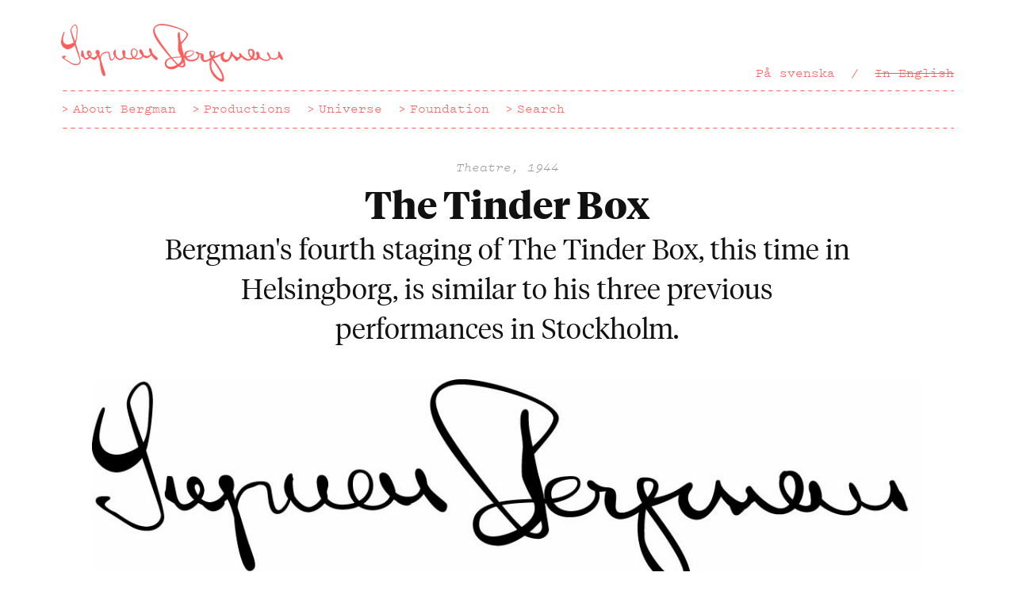

--- FILE ---
content_type: text/html; charset=UTF-8
request_url: https://www.ingmarbergman.se/en/production/tinder-box-0
body_size: 8106
content:
<!DOCTYPE html>
<html lang="en" dir="ltr" xmlns:article="http://ogp.me/ns/article#" xmlns:book="http://ogp.me/ns/book#" xmlns:product="http://ogp.me/ns/product#" xmlns:profile="http://ogp.me/ns/profile#" xmlns:video="http://ogp.me/ns/video#" prefix="content: http://purl.org/rss/1.0/modules/content/  dc: http://purl.org/dc/terms/  foaf: http://xmlns.com/foaf/0.1/  og: http://ogp.me/ns#  rdfs: http://www.w3.org/2000/01/rdf-schema#  schema: http://schema.org/  sioc: http://rdfs.org/sioc/ns#  sioct: http://rdfs.org/sioc/types#  skos: http://www.w3.org/2004/02/skos/core#  xsd: http://www.w3.org/2001/XMLSchema# ">
  <head>
    <meta charset="utf-8" />
<meta name="title" content="Theatre, Theatre - Productions - Ingmar Bergman" />
<meta name="twitter:card" content="summary_large_image" />
<meta name="twitter:title" content="The Tinder Box" />
<meta name="twitter:site" content="@ib_foundation" />
<meta property="og:type" content="website" />
<meta name="description" content="Bergman&#039;s fourth staging of The Tinder Box, this time in Helsingborg, is similar to his three previous performances in Stockholm." />
<meta property="og:url" content="https://www.ingmarbergman.se/en/production/tinder-box-0" />
<meta property="og:title" content="The Tinder Box" />
<meta property="og:description" content="Bergman&#039;s fourth staging of The Tinder Box, this time in Helsingborg, is similar to his three previous performances in Stockholm." />
<meta name="twitter:image" content="https://www.ingmarbergman.se/sites/default/files/IngmarBergmanAutograf_small_19.jpg" />
<meta property="og:image" content="https://www.ingmarbergman.se/sites/default/files/IngmarBergmanAutograf_small_19.jpg" />
<meta name="Generator" content="Drupal 8 (https://www.drupal.org)" />
<meta name="MobileOptimized" content="width" />
<meta name="HandheldFriendly" content="true" />
<meta name="viewport" content="width=device-width, initial-scale=1.0" />
<script>(function(w,d,s,l,i){w[l]=w[l]||[];w[l].push({'gtm.start':
new Date().getTime(),event:'gtm.js'});var f=d.getElementsByTagName(s)[0],
j=d.createElement(s),dl=l!='dataLayer'?'&amp;l='+l:'';j.async=true;j.src=
'https://www.googletagmanager.com/gtm.js?id='+i+dl;f.parentNode.insertBefore(j,f);
})(window,document,'script','dataLayer','GTM-PMLL2JZ3');</script>
<link rel="alternate" hreflang="sv" href="https://www.ingmarbergman.se/verk/elddonet-0" />
<link rel="alternate" hreflang="en" href="https://www.ingmarbergman.se/en/production/tinder-box-0" />
<link rel="canonical" href="/en/production/tinder-box-0" />
<link rel="shortlink" href="/en/node/3318" />
<link rel="revision" href="/en/production/tinder-box-0" />

    <title>Theatre, Theatre - Productions - Ingmar Bergman</title>
    <meta name="viewport" content="width=device-width,initial-scale=1">
    <link rel="icon" href="/themes/custom/bergman/favicon.ico">
    <link rel="apple-touch-icon-precomposed" href="/themes/custom/bergman/apple-touch-icon-precomposed.png">
    <link rel="stylesheet" href="/themes/custom/bergman/css/style.css?t984lp" media="all" />
<link rel="stylesheet" href="/themes/custom/bergman/css/application.css?t984lp" media="all" />

    
    <style>
      .node-preview-container {
        background: rgba(255, 255, 255, 0.8);
      }
    </style>
  </head>
  <body>
    <noscript><iframe src="https://www.googletagmanager.com/ns.html?id=GTM-PMLL2JZ3" height="0" width="0" style="display:none;visibility:hidden"></iframe></noscript>
    <a href="#main-start" class="JumpToContent">Hoppa till huvudinnehåll</a>
    
      <div class="dialog-off-canvas-main-canvas" data-off-canvas-main-canvas>
    <header id="top" class="Header" role="banner">
     <a href="/en" class="Logotype Logotype--default">
    <svg xmlns="http://www.w3.org/2000/svg" viewBox="0 0 170 44.186"><path d="M15.036 28.706c.028 1.392-1.392 2.868-3.453 2.896-.417 0-1.42-.028-2.505-.445-1.142-.474-2.395-1.365-3.87-2.31-2.34-1.477-2.45-1.42-3.537-2.312-.584-.473-.86-.75-.86-1.17-.03-.612.555-.946 1.752-.946.78-.028 1.225.11 1.225.36.027.418-1.14.724-1.14 1.337 0 .195.11.39.555.723.835.725 1.336.67 2.283 1.336 2.06 1.392 3.926 2.617 5.93 2.59 2.2-.03 2.98-1.56 2.98-2.367-.028-1.003-1.45-4.706-3.926-12.03-1.227 1.728-3.51 3.008-5.263 3.036C2.672 19.462.027 16.9 0 14.116c-.056-2.338 1.7-8.24 2.422-8.24.112 0 .25.167.25.334 0 .584-1.168 3.675-1.14 5.874.056 2.367 1.53 3.676 3.702 3.647 1.726-.027 3.48-.918 4.483-1.586-1.254-3.76-2.422-7.406-2.45-8.91C7.238 3.205 9.216.558 10.773.53c1.17 0 1.866 1.476 1.893 3.73.056 2.255-.528 7.962-1.42 10.608 1.31 4.038 3.762 12.085 3.79 13.838zm-7.1-23.804c.028 1.086 1.533 4.928 2.757 8.353.864-1.56 1.03-3.592 1.14-5.875.058-.723.14-1.977.113-3.063-.028-1.948-.418-3.23-1.225-3.23-1.17.03-2.812 2.645-2.783 3.815zm66.068 21.466c0 .78-.39 1.336-.89 1.336-.95.027-2.674-1.81-3.983-3.842-.61.946-1.586 1.726-2.588 2.032-.14.223-.39.418-.864.445-.696.055-1.782-.446-2.283-.975-.167-.112-.333-.223-.5-.363-.697 1.31-2.395 2.256-4.345 2.312-1.113 0-2.115-.28-2.95-.835-.947.444-2.06.667-3.174.695-1.727.028-3.007-.445-3.926-1.363-.89 1.113-2.283 1.893-3.37 1.92-1.196.028-2.783-.89-3.73-2.59-.445 1.31-1.364 2.924-2.728 2.953-1.365.027-1.782-1.782-1.92-3.118-.28-2.033-.084-3.007-1.838-2.98-.168 0-.362.057-.557.14-.53.25-.975.39-1.67.612-1.337.444-2.312 2.31-2.34 4.09l.39 1.227c.696 2.2 1.254 4.148 1.782 5.79.808 2.368 1.448 3.9 1.448 4.874.027.835-.613 1.253-1.06 1.28-1.836.03-3.033-7.46-3.257-11.135-.443-1.754-.945-2.98-1.39-3.897-.223.195-.447.39-.697.528.028.112.056.195.056.28 0 .723-1.31 1.752-2.31 1.752-.697.028-1.477-.446-2.256-1.308-.306-.14-.612-.28-.89-.474-.808.92-1.894 1.615-2.813 1.644-1 .027-1.724-.808-2.17-1.504-1.615-.918-1.977-1.086-1.977-2.06-.028-.67.167-.112.25-1.42.138-2.17.167-2.2.528-2.2.725 0 .81.112.947.752.697 2.755.67 5.178 2.31 5.15.67 0 1.45-.445 2.062-1.003-.92-.834-1.532-1.893-1.532-2.95-.028-1.087.585-1.838 1.42-1.867 1.308-.027 2.2 1.837 2.2 2.868 0 .557-.224 1.17-.613 1.782.5.445 1.113.724 1.837.724 1.113-.028 2.31-.835 2.95-1.866-.64-1.002-1.14-1.476-1.14-2.338 0-.92.528-1.476 1.42-1.476 1.057-.028 1.726.75 1.753 2.005 0 .5-.083.974-.278 1.447.195.612.36 1.226.557 1.837.667-2.7 2.617-3.84 5.095-3.953 2.087-.083 2.227.67 2.505 2.506.333 2.115.667 3.508 1.392 3.508.668 0 1.643-1.225 2.033-2.478-.558-.807-.808-1.643-.835-2.366-.028-1.253.696-2.785 1.42-2.812.306 0 .25.25.306.696 0 .195.168.278.168.417 0 .14-.167.39-.167.613.028.918.084 1.782.39 2.95.808 1.31 2.09 2.368 3.035 2.34.835-.028 1.977-.864 2.59-1.81-.25-.39-.446-.835-.586-1.336-.307-.946-.334-1.727-.362-2.032 0-1.002.306-1.503.975-1.53.863 0 1.364.834 1.392 1.892 0 .808-.28 1.06-.28 1.615-.026.61.28.862.113 1.39.75.92 1.81 1.337 3.396 1.282.835-.028 1.615-.14 2.312-.39-.864-.92-1.392-2.2-1.42-3.73-.027-1.977.864-3.175 2.367-3.202 1.615-.028 2.84 1.252 2.868 3.23.03 1.698-.806 3.033-2.06 3.897.613.306 1.336.445 2.116.445 1.837-.056 3.034-.975 3.508-2.032-1.28-1.17-2.228-2.73-2.256-4.038-.027-.585.418-.862.724-.862.28 0 .725.055 1.17.584.612.696 1.447 2.784 1.475 3.536v.028c.753.612 1.644.918 2.7.89 1.366-.027 2.145-.557 2.507-1.78-.64-1.17-1.086-2.312-1.114-3.092 0-.612.28-1.03.668-1.03.89-.027 1.782 1.838 1.81 3.175v.028c.668 1.31 1.225 1.727 3.117 3.313.975.81 1.03.922 1.06 1.228zm-52.62-3.898c0 .362.25 1.086.723 1.727.28-.417.446-.864.446-1.226 0-.416-.25-1.112-.696-1.085-.28 0-.474.25-.474.585zm34.3 2.923c1.31-.75 2.116-1.95 2.09-3.535-.03-1.476-.78-2.395-1.867-2.395-1.03.028-1.587.92-1.56 2.562.028 1.475.53 2.617 1.337 3.368zM170 27.175c0 .195-.14.334-.5.334-.892.026-1.783-.752-2.758-2.117-.64 1.17-1.948 1.977-3.34 2.005-1.06.027-2.145-.39-3.09-1.085-.168 1.252-1.365 2.032-3.007 2.06-1.895.028-4.038-.89-5.597-2.172-.528.948-1.475 1.505-2.645 1.532-.863.028-1.782-.278-2.59-.807-.863.78-1.95 1.252-3.145 1.252-1.837.057-3.73-.974-5.178-2.755-.25.11-.502.25-.725.417-.36.556-.864 1.03-1.42 1.28-.64.668-1.17 1.253-1.67 1.253-.864.028-1.086-1.086-1.45-1.92-.666-.53-1.28-1.225-1.78-2.06-1.364 2.588-2.95 4.87-5.04 4.9-1.95.055-3.815-1.894-3.87-3.955 0-.417.055-.835.194-1.28-1.95 1.113-3.9 1.92-5.848 2.477 6.21 8.324 8.185 11.943 8.27 15.313 0 1.28-.25 2.31-1.504 2.338-2.005.027-5.345-2.646-6.877-4.705-2.588-3.423-3.145-7.544-2.42-11.776-1.282.863-2.674 1.448-3.844 1.476-1.837.027-3.313-1.755-3.34-3.843 0-.667.083-1.308.306-2.032-.39.084-.725.14-1.086.14h-.362c.056.25.083.5.083.75.057 2.507-2.7 4.51-6.042 4.566-2.533.057-4.37-1.085-5.095-2.867h-.25c.084.445.14.946.195 1.42.11.975.613 3.675.613 4.036.027 1.002-1.03 1.92-2.145 1.95-.417 0-1.726-.112-2.868-.697-1.837 1.252-3.814 2.088-5.373 2.116-2.728.054-5.345-1.477-5.4-4.317-.057-2.45 1.697-3.76 4.34-4.51C73.866 14.618 70.58 9.133 70.497 5.347c-.028-3.09 2.673-5.29 6.43-5.345 5.653-.11 20.27 4.455 20.324 8.13.03 1.53-2.422 4.342-5.122 7.46.14.78.083.75.863 4.176.112.53.78 2.646 1.254 5.208h.138c-.027-.14-.055-.25-.055-.39-.027-.195-.056-.363-.056-.557-.026-2.73 1.978-3.732 5.486-3.788 1.364-.027 1.977.417 2.004 1.53.028 1.838-2.728 3.536-5.54 4.01.668 1.113 2.004 1.782 3.73 1.753 2.645-.056 4.956-1.698 4.927-3.536 0-.223-.027-.475-.11-.725-.92-.278-1.56-.863-1.56-1.53 0-.363.222-.64.583-.64.363 0 .725.222 1.03.556 1.086.78 1.56.836 2.563.92.92.082 1.81.25 1.837 1.92 0 .67-.11 1.42-.11 2.033 0 .78.25 1.365 1.335 1.336 1.28-.028 2.895-.947 4.204-2.117-.67-1.197-1.06-2.283-1.087-3.48-.028-1.335.446-1.752 1.503-1.78 1.67-.028 2.952.612 2.952 1.836.027.75-.334 1.585-.946 2.45 4.9-.78 6.57-3.203 7.544-3.23.334 0 .53.307.53.668.026.807-.976 1.197-.947 2.562.026 1.42 1.14 2.7 2.393 2.673 1.28-.028 2.84-1.392 3.37-5.735.054-.474.222-.64.528-.67.502 0 .362.42.613 1.06.613 1.392 3.397 3.62 4.4 3.59.583 0 1.14-.695 1.14-1.39-.027-.53-.417-.668-.417-1.087 0-.416.39-.89.78-.917.278 0 .39.278.78.75 1.586 1.95 4.092 3.955 5.763 3.926.666 0 1.307-.335 1.808-.892-1.224-1.168-2.115-2.784-2.144-4.315 0-.362.028-.696.11-1.002-.026-.167-.055-.333 0-.528.112-.474.614-.975.865-1.058.11-.028.388-.028.666 0 .167-.056.36-.084.557-.084 1.615-.028 2.812 1.42 2.868 3.563.03 1.252-.36 2.422-1 3.37.5.25 1.056.417 1.53.417.36 0 .696-.112.946-.307.14-.667.056-1.614-.056-2.366-.195-.418-.306-.835-.306-1.253-.028-.89.445-1.336.862-1.336.92 0 1.81 1.81 1.837 3.313 0 .17 0 .307-.027.447 1.754 1.726 3.453 2.533 5.262 2.506 1.448-.028 2.116-.613 2.116-1.837v-.056c-.975-.975-1.642-2.2-1.67-3.397 0-.418.083-.584.28-.584.722 0 1.92 2.2 2.226 3.786.835.667 1.865 1.03 3.006 1.002 2.06-.028 3.146-1.28 3.12-3.536-.028-.947-.224-.78-.224-1.17 0-.362.195-.555.725-.555.195 0 .278 0 1.14 1.864.25.558.502.642.697 1.003.835 1.7.75 1.95.974 2.48.115.276.282.527.282.722zm-85.138-1.53c2.004-.418 4.4-.586 6.85-.642-1.06-2.143-2.09-4.12-2.116-5.15-.084-4.092.222-4.565.195-5.93-.027-1.67-.473-3.285-.5-4.983-.028-1.644.333-2.646 1.002-2.646.557-.027.668.445.696 1.14 0 .335-.028.78 0 1.227.027 1.643.39 3.09.835 5.43 2.31-2.06 4.37-4.733 4.343-6.014C96.11 4.763 82.19.976 76.732 1.06c-3.09.057-5.124 1.393-5.095 3.592.027 1.197.668 2.923 1.364 4.26 1.672 3.368 7.352 11.19 11.862 16.732zm3.785 5.734c-1.56-1.727-3.006-3.34-4.342-4.873-2.255.64-3.676 1.753-3.647 3.814.028 1.67 1.252 2.534 3.062 2.506 1.364-.027 3.258-.556 4.927-1.447zm3.564-5.318l-.166-.39c-2.45.083-4.76.195-6.653.585 1.644 2.004 3.12 3.675 4.148 4.593 1.587-1.03 2.785-2.394 2.756-3.925 0-.196-.026-.502-.083-.863zm1.588 4.76c0-.39-.083-.864-.222-1.336-.696.863-1.532 1.67-2.422 2.394.53.195 1.086.334 1.503.306.752 0 1.14-.75 1.14-1.364zm1.894-6.932c0 .36.055.723.167 1.03 2.978-.307 5.344-1.755 5.317-3.286-.028-.528-.39-.835-.975-.835-2.422.054-4.538.974-4.51 3.09zm19.238-1.726c.028.725.334 1.587.864 2.45.75-.918 1.225-1.837 1.225-2.56 0-.642-.614-.836-1.2-.81-.695 0-.89.28-.89.92zm5.596 12.277c-2.06-3.284-3.814-5.54-5.067-7.405-.362 2.032-.418 4.622-.307 6.236.222 2.647 4.984 8.883 7.406 8.855.583-.027.862-.39.833-1.197-.027-1.364-.834-3.23-2.867-6.487zm25.503-9.297c.36-.75.584-1.67.584-2.645-.028-1.45-.558-2.422-1.31-2.422-.64.027-1.14.78-1.14 1.698.028 1.114.806 2.422 1.865 3.37z"/></svg>
  </a>
  <div class="MainNav">
    <nav class="MainNav-inner MainNav-inner--secondary">
        <div class="language-switcher-language-url" id="block-languageswitcher" role="navigation">
  
    
      <ul class="MainNav-list MainNav-list--full Header-secondaryNav"  class="links"><li class="MainNav-item MainNav-item--withSeparator MainNav-item--full"  hreflang="sv" data-drupal-link-system-path="node/3318" class="sv"><a href="/verk/elddonet-0" hreflang="sv" data-drupal-link-system-path="node/3318">På svenska</a></li><li class="MainNav-item MainNav-item--withSeparator MainNav-item--full is-active" hreflang="en" data-drupal-link-system-path="node/3318"><a href="/en/production/tinder-box-0" class="MainNav-link is-active" hreflang="en" data-drupal-link-system-path="node/3318">In English</a></li></ul>
  <ul class="MainNav-list MainNav-list--abbr Header-secondaryNav"  class="links"><li class="MainNav-item MainNav-item--withSeparator MainNav-item--abbr"  hreflang="sv" data-drupal-link-system-path="node/3318" class="sv"><a href="/verk/elddonet-0" class="MainNav-link "><abbr class="MainNav-abbr" title="På svenska">SV</abbr></a></li><li class="MainNav-item MainNav-item--withSeparator MainNav-item--abbr is-active" hreflang="en" data-drupal-link-system-path="node/3318"><a href="/en/production/tinder-box-0" class="MainNav-link is-active"><abbr class="MainNav-abbr" title="In English">EN</abbr></a></li></ul>
  </div>


    </nav>
    <nav class="MainNav-inner MainNav-inner--primary">
        <!--   
<h2 class="visually-hidden">Main navigation ENG</h2>
 -->

  
              <ul class="MainNav-list Header-primaryNav">
              <li class="MainNav-item">
        <a href="/en/about-bergman" class="MainNav-link" data-drupal-link-system-path="node/23578">About Bergman</a>
              </li>
          <li class="MainNav-item">
        <a href="/en/productions" class="MainNav-link" data-drupal-link-system-path="node/23572">Productions</a>
              </li>
          <li class="MainNav-item">
        <a href="/en/universe" class="MainNav-link" data-drupal-link-system-path="node/23574">Universe</a>
              </li>
          <li class="MainNav-item">
        <a href="/en/ingmar-bergman-foundation" class="MainNav-link">Foundation</a>
              </li>
          <li class="MainNav-item">
        <a href="/en/search" class="MainNav-link" data-drupal-link-system-path="node/23576">Search</a>
              </li>
          </ul>
  




    </nav>
  </div>

</header>



  <div>
    
  </div>

<main role="main">
  <a id="main-content" tabindex="-1"></a>        <div>
    <div id="block-bergman-content">
  
    
      

<article data-history-node-id="3318" role="article" about="/en/production/tinder-box-0">
  <div class="Wrapper">
    <div class="Grid Grid--padded Grid--compensatePadded Grid--center">
      <div class="Grid-item Grid-item-m--10-of-12">
        <div class="SectionHead">
          <div class="SectionHead-meta">Theatre, 1944</div>
          
                      <h1 class="SectionHead-title" >
              <!-- <a href="" rel="bookmark"></a> -->
              <span>The Tinder Box</span>

            </h1>
                    
          <!-- We cannot have the p tag, because it breaks the inline edit js. -->
          <!-- Inline edit works fine if we print the whole field. -->
          <div class="SectionHead-lead">
            <div>Bergman's fourth staging of The Tinder Box, this time in Helsingborg, is similar to his three previous performances in Stockholm.</div>
      </div>
          <!-- If we only print the field value, the inline edit markup will dissapear. -->
          <!-- <p class="SectionHead-lead"></p> -->
        </div>
      </div>
    </div>
  </div>

  <div class="FeaturedImage">
    <div class="Wrapper Wrapper--full">
      
            <div>    <!-- <img class="Teaser-image" />
 -->
<img class="FeaturedImage-image" srcset="/sites/default/files/styles/max_325x325/public/IngmarBergmanAutograf_small_19.jpg?itok=Hu_wcqNi 325w, /sites/default/files/styles/max_650x650/public/IngmarBergmanAutograf_small_19.jpg?itok=4BY_AD-r 650w, /sites/default/files/styles/max_1300x1300/public/IngmarBergmanAutograf_small_19.jpg?itok=fi-02zaf 1117w" sizes="(min-width: 1290px) 1290px, 100vw" src="/sites/default/files/styles/max_325x325/public/IngmarBergmanAutograf_small_19.jpg?itok=Hu_wcqNi" alt="" typeof="foaf:Image" />


</div>
      
    </div>
  </div>

  <div class="Wrapper">
          <div class="Grid">
        <div class="Grid-item Grid-item-ml--10-of-12 Grid-item-l--9-of-12 Grid-item-xxl--10-of-12 Grid-item-ml--push-1 Grid-item-l--push-3 Grid-item-xxl--push-2">
          <div class="ArticleQuote">
            <blockquote class="Quote">
              <div class="Quote-body">
                
            <div>&#039;Through his directing, Ingmar Bergman has transmitted a feeling that successfully shifts between the just scary enough ... and the happy, the heartwarming.&#039;</div>
      
              </div>
                                          <div class="Quote-cite"><cite>
            <div>Pilo, SkSD</div>
      </cite></div>
            </blockquote>
          </div>
        </div>
      </div>
        <div class="Grid Grid--padded Grid--compensatePadded Section">
      <div class="Grid-item Grid-item-ml--10-of-12 Grid-item-ml--push-1 Grid-item-l--3-of-12 Grid-item-l--push-0 Grid-item-xxl--2-of-12">
        <nav class="PageNav">
          <ul class="PageNav-list">
                      <li class="PageNav-item"><a href="#about-the-production" class="PageNav-link js-smooth-scroll js-trigger-toggle" data-trigger-toggle-element=".js-toggle">About the production</a></li>
                                          <li class="PageNav-item"><a href="#medarbetare" class="PageNav-link js-smooth-scroll js-trigger-toggle" data-trigger-toggle-element=".js-toggle">Collaborators <span class="u-textMeta">(10)</span></a></li>
                                                  </ul>
        </nav>
      </div>

                                    <div class="Grid-item Grid-item-ml--10-of-12 Grid-item-ml--push-1 Grid-item-l--8-of-12 Grid-item-xxl--8-of-12 Grid-item-l--push-0">
              <div id="about-the-production" class="Article">
                <h2 class="u-visibilityHidden">About the production</h2>
                <!-- Rest of markup in paragraph.html.twig -->
                <p>When he signed his contract with the Helsingborg City Theatre, Bergman listed three ambitions: A new subscription policy, a rationalisation of the repertory and a theatre for children and young adults. At Christmas time 1944, he staged a dramatisation of Hans Christian Andersen's fairy tale The Tinder Box. Reviews called the production clear and easy to understand, 'suitable for both small and big children'. The performance was indeed aimed at children and even included a little song by Karl-Henrik Edström and a dance choreographed by Ellen Lundström.</p>
              </div>
            </div>
                            </div>


    
        <div class="Section">
                  </div>
    
        
            <div id="medarbetare" class="Section">
      <h2 class="Heading Heading--deca Heading--decaSpaced">Collaborators</h2>
      <ul class="TextList u-s-columns-2 u-l-columns-3">
                        <li class="TextList-item">Karl-Axel Forssberg<span class="u-textMeta">, The king </span></li>
                                <li class="TextList-item">Ingrid Luterkort<span class="u-textMeta">, The queen </span></li>
                                <li class="TextList-item"><a href="/en/person/ake-fridell">Åke Fridell</a><span class="u-textMeta">, Innkeeper </span></li>
                                <li class="TextList-item"><a href="/en/person/ulf-johanson">Ulf Johanson</a><span class="u-textMeta">, Witch </span></li>
                                <li class="TextList-item">Greta Wranér<span class="u-textMeta">, Dramaturgy </span></li>
                                <li class="TextList-item">H C Andersen<span class="u-textMeta">, Author </span></li>
                                <li class="TextList-item"><a href="/en/person/ellen-bergman">Ellen Bergman</a><span class="u-textMeta">, Choreography </span></li>
                                <li class="TextList-item">Karl-Henrik Edström<span class="u-textMeta">, Musical arrangement </span></li>
                                <li class="TextList-item">Ingmar Bergman<span class="u-textMeta">, Director </span></li>
                                <li class="TextList-item">Gunnar Lindblad<span class="u-textMeta">, Designer </span></li>
                    </ul>
    </div>
      </div>

    
</article>

  </div>

  </div>

          
      </main>

    <footer class="Footer" style="clear:both" role="contentinfo">
    <div class="Footer-navs">
        <div>
    <div class="Footer-backToTopAndPrimaryNav">
  <div class="Footer-backToTopAndPrimaryNavInner">
    <nav class="Footer-nav Footer-nav--backToTop">
      <a href="#top" class="BackToTop js-smooth-scroll">Back to top</a>
    </nav>
    <nav role="navigation" aria-labelledby="block-mainnavigationfootereng-menu" id="block-mainnavigationfootereng" class="Footer-nav Footer-nav--primary">
                                
      <h2 class="visually-hidden">Main navigation footer ENG</h2>
      

                    
                <ul class="Footer-navList">
              <li class="Footer-navItem">
        <a href="/en/about-bergman" class="Footer-navLink" data-drupal-link-system-path="node/23578">About Bergman</a>
              </li>
          <li class="Footer-navItem">
        <a href="/en/productions" class="Footer-navLink" data-drupal-link-system-path="node/23572">Production</a>
              </li>
          <li class="Footer-navItem">
        <a href="/en/universe" class="Footer-navLink" data-drupal-link-system-path="node/23574">Universe</a>
              </li>
          <li class="Footer-navItem">
        <a href="/en/ingmar-bergman-foundation" class="Footer-navLink" data-drupal-link-system-path="node/25">Foundation</a>
              </li>
          <li class="Footer-navItem">
        <a href="/en/search" class="Footer-navLink" data-drupal-link-system-path="node/23576">Search</a>
              </li>
          </ul>
  


          </nav>
  </div>
</div>
<nav role="navigation" aria-labelledby="block-footer-menu-eng-menu" id="block-footer-menu-eng" class="Footer-nav Footer-nav--secondary">
            
  <h2 class="visually-hidden">Footer menu eng</h2>
  

        
                <ul class="Footer-navList">
              <li class="Footer-navItem">
        <a href="/en/contact-0" class="Footer-navLink" data-drupal-link-system-path="node/27">Contact</a>
              </li>
          <li class="Footer-navItem">
        <a href="/en/bergman-100" class="Footer-navLink" data-drupal-link-system-path="bergman-100">Bergman 100</a>
              </li>
          </ul>
  


  </nav>

  </div>

    </div>
    <div class="Footer-logotypes">
      <a href="/" class="Logotype Logotype--default Footer-logotype">
        <svg xmlns="http://www.w3.org/2000/svg" viewBox="0 0 170 44.186"><path d="M15.036 28.706c.028 1.392-1.392 2.868-3.453 2.896-.417 0-1.42-.028-2.505-.445-1.142-.474-2.395-1.365-3.87-2.31-2.34-1.477-2.45-1.42-3.537-2.312-.584-.473-.86-.75-.86-1.17-.03-.612.555-.946 1.752-.946.78-.028 1.225.11 1.225.36.027.418-1.14.724-1.14 1.337 0 .195.11.39.555.723.835.725 1.336.67 2.283 1.336 2.06 1.392 3.926 2.617 5.93 2.59 2.2-.03 2.98-1.56 2.98-2.367-.028-1.003-1.45-4.706-3.926-12.03-1.227 1.728-3.51 3.008-5.263 3.036C2.672 19.462.027 16.9 0 14.116c-.056-2.338 1.7-8.24 2.422-8.24.112 0 .25.167.25.334 0 .584-1.168 3.675-1.14 5.874.056 2.367 1.53 3.676 3.702 3.647 1.726-.027 3.48-.918 4.483-1.586-1.254-3.76-2.422-7.406-2.45-8.91C7.238 3.205 9.216.558 10.773.53c1.17 0 1.866 1.476 1.893 3.73.056 2.255-.528 7.962-1.42 10.608 1.31 4.038 3.762 12.085 3.79 13.838zm-7.1-23.804c.028 1.086 1.533 4.928 2.757 8.353.864-1.56 1.03-3.592 1.14-5.875.058-.723.14-1.977.113-3.063-.028-1.948-.418-3.23-1.225-3.23-1.17.03-2.812 2.645-2.783 3.815zm66.068 21.466c0 .78-.39 1.336-.89 1.336-.95.027-2.674-1.81-3.983-3.842-.61.946-1.586 1.726-2.588 2.032-.14.223-.39.418-.864.445-.696.055-1.782-.446-2.283-.975-.167-.112-.333-.223-.5-.363-.697 1.31-2.395 2.256-4.345 2.312-1.113 0-2.115-.28-2.95-.835-.947.444-2.06.667-3.174.695-1.727.028-3.007-.445-3.926-1.363-.89 1.113-2.283 1.893-3.37 1.92-1.196.028-2.783-.89-3.73-2.59-.445 1.31-1.364 2.924-2.728 2.953-1.365.027-1.782-1.782-1.92-3.118-.28-2.033-.084-3.007-1.838-2.98-.168 0-.362.057-.557.14-.53.25-.975.39-1.67.612-1.337.444-2.312 2.31-2.34 4.09l.39 1.227c.696 2.2 1.254 4.148 1.782 5.79.808 2.368 1.448 3.9 1.448 4.874.027.835-.613 1.253-1.06 1.28-1.836.03-3.033-7.46-3.257-11.135-.443-1.754-.945-2.98-1.39-3.897-.223.195-.447.39-.697.528.028.112.056.195.056.28 0 .723-1.31 1.752-2.31 1.752-.697.028-1.477-.446-2.256-1.308-.306-.14-.612-.28-.89-.474-.808.92-1.894 1.615-2.813 1.644-1 .027-1.724-.808-2.17-1.504-1.615-.918-1.977-1.086-1.977-2.06-.028-.67.167-.112.25-1.42.138-2.17.167-2.2.528-2.2.725 0 .81.112.947.752.697 2.755.67 5.178 2.31 5.15.67 0 1.45-.445 2.062-1.003-.92-.834-1.532-1.893-1.532-2.95-.028-1.087.585-1.838 1.42-1.867 1.308-.027 2.2 1.837 2.2 2.868 0 .557-.224 1.17-.613 1.782.5.445 1.113.724 1.837.724 1.113-.028 2.31-.835 2.95-1.866-.64-1.002-1.14-1.476-1.14-2.338 0-.92.528-1.476 1.42-1.476 1.057-.028 1.726.75 1.753 2.005 0 .5-.083.974-.278 1.447.195.612.36 1.226.557 1.837.667-2.7 2.617-3.84 5.095-3.953 2.087-.083 2.227.67 2.505 2.506.333 2.115.667 3.508 1.392 3.508.668 0 1.643-1.225 2.033-2.478-.558-.807-.808-1.643-.835-2.366-.028-1.253.696-2.785 1.42-2.812.306 0 .25.25.306.696 0 .195.168.278.168.417 0 .14-.167.39-.167.613.028.918.084 1.782.39 2.95.808 1.31 2.09 2.368 3.035 2.34.835-.028 1.977-.864 2.59-1.81-.25-.39-.446-.835-.586-1.336-.307-.946-.334-1.727-.362-2.032 0-1.002.306-1.503.975-1.53.863 0 1.364.834 1.392 1.892 0 .808-.28 1.06-.28 1.615-.026.61.28.862.113 1.39.75.92 1.81 1.337 3.396 1.282.835-.028 1.615-.14 2.312-.39-.864-.92-1.392-2.2-1.42-3.73-.027-1.977.864-3.175 2.367-3.202 1.615-.028 2.84 1.252 2.868 3.23.03 1.698-.806 3.033-2.06 3.897.613.306 1.336.445 2.116.445 1.837-.056 3.034-.975 3.508-2.032-1.28-1.17-2.228-2.73-2.256-4.038-.027-.585.418-.862.724-.862.28 0 .725.055 1.17.584.612.696 1.447 2.784 1.475 3.536v.028c.753.612 1.644.918 2.7.89 1.366-.027 2.145-.557 2.507-1.78-.64-1.17-1.086-2.312-1.114-3.092 0-.612.28-1.03.668-1.03.89-.027 1.782 1.838 1.81 3.175v.028c.668 1.31 1.225 1.727 3.117 3.313.975.81 1.03.922 1.06 1.228zm-52.62-3.898c0 .362.25 1.086.723 1.727.28-.417.446-.864.446-1.226 0-.416-.25-1.112-.696-1.085-.28 0-.474.25-.474.585zm34.3 2.923c1.31-.75 2.116-1.95 2.09-3.535-.03-1.476-.78-2.395-1.867-2.395-1.03.028-1.587.92-1.56 2.562.028 1.475.53 2.617 1.337 3.368zM170 27.175c0 .195-.14.334-.5.334-.892.026-1.783-.752-2.758-2.117-.64 1.17-1.948 1.977-3.34 2.005-1.06.027-2.145-.39-3.09-1.085-.168 1.252-1.365 2.032-3.007 2.06-1.895.028-4.038-.89-5.597-2.172-.528.948-1.475 1.505-2.645 1.532-.863.028-1.782-.278-2.59-.807-.863.78-1.95 1.252-3.145 1.252-1.837.057-3.73-.974-5.178-2.755-.25.11-.502.25-.725.417-.36.556-.864 1.03-1.42 1.28-.64.668-1.17 1.253-1.67 1.253-.864.028-1.086-1.086-1.45-1.92-.666-.53-1.28-1.225-1.78-2.06-1.364 2.588-2.95 4.87-5.04 4.9-1.95.055-3.815-1.894-3.87-3.955 0-.417.055-.835.194-1.28-1.95 1.113-3.9 1.92-5.848 2.477 6.21 8.324 8.185 11.943 8.27 15.313 0 1.28-.25 2.31-1.504 2.338-2.005.027-5.345-2.646-6.877-4.705-2.588-3.423-3.145-7.544-2.42-11.776-1.282.863-2.674 1.448-3.844 1.476-1.837.027-3.313-1.755-3.34-3.843 0-.667.083-1.308.306-2.032-.39.084-.725.14-1.086.14h-.362c.056.25.083.5.083.75.057 2.507-2.7 4.51-6.042 4.566-2.533.057-4.37-1.085-5.095-2.867h-.25c.084.445.14.946.195 1.42.11.975.613 3.675.613 4.036.027 1.002-1.03 1.92-2.145 1.95-.417 0-1.726-.112-2.868-.697-1.837 1.252-3.814 2.088-5.373 2.116-2.728.054-5.345-1.477-5.4-4.317-.057-2.45 1.697-3.76 4.34-4.51C73.866 14.618 70.58 9.133 70.497 5.347c-.028-3.09 2.673-5.29 6.43-5.345 5.653-.11 20.27 4.455 20.324 8.13.03 1.53-2.422 4.342-5.122 7.46.14.78.083.75.863 4.176.112.53.78 2.646 1.254 5.208h.138c-.027-.14-.055-.25-.055-.39-.027-.195-.056-.363-.056-.557-.026-2.73 1.978-3.732 5.486-3.788 1.364-.027 1.977.417 2.004 1.53.028 1.838-2.728 3.536-5.54 4.01.668 1.113 2.004 1.782 3.73 1.753 2.645-.056 4.956-1.698 4.927-3.536 0-.223-.027-.475-.11-.725-.92-.278-1.56-.863-1.56-1.53 0-.363.222-.64.583-.64.363 0 .725.222 1.03.556 1.086.78 1.56.836 2.563.92.92.082 1.81.25 1.837 1.92 0 .67-.11 1.42-.11 2.033 0 .78.25 1.365 1.335 1.336 1.28-.028 2.895-.947 4.204-2.117-.67-1.197-1.06-2.283-1.087-3.48-.028-1.335.446-1.752 1.503-1.78 1.67-.028 2.952.612 2.952 1.836.027.75-.334 1.585-.946 2.45 4.9-.78 6.57-3.203 7.544-3.23.334 0 .53.307.53.668.026.807-.976 1.197-.947 2.562.026 1.42 1.14 2.7 2.393 2.673 1.28-.028 2.84-1.392 3.37-5.735.054-.474.222-.64.528-.67.502 0 .362.42.613 1.06.613 1.392 3.397 3.62 4.4 3.59.583 0 1.14-.695 1.14-1.39-.027-.53-.417-.668-.417-1.087 0-.416.39-.89.78-.917.278 0 .39.278.78.75 1.586 1.95 4.092 3.955 5.763 3.926.666 0 1.307-.335 1.808-.892-1.224-1.168-2.115-2.784-2.144-4.315 0-.362.028-.696.11-1.002-.026-.167-.055-.333 0-.528.112-.474.614-.975.865-1.058.11-.028.388-.028.666 0 .167-.056.36-.084.557-.084 1.615-.028 2.812 1.42 2.868 3.563.03 1.252-.36 2.422-1 3.37.5.25 1.056.417 1.53.417.36 0 .696-.112.946-.307.14-.667.056-1.614-.056-2.366-.195-.418-.306-.835-.306-1.253-.028-.89.445-1.336.862-1.336.92 0 1.81 1.81 1.837 3.313 0 .17 0 .307-.027.447 1.754 1.726 3.453 2.533 5.262 2.506 1.448-.028 2.116-.613 2.116-1.837v-.056c-.975-.975-1.642-2.2-1.67-3.397 0-.418.083-.584.28-.584.722 0 1.92 2.2 2.226 3.786.835.667 1.865 1.03 3.006 1.002 2.06-.028 3.146-1.28 3.12-3.536-.028-.947-.224-.78-.224-1.17 0-.362.195-.555.725-.555.195 0 .278 0 1.14 1.864.25.558.502.642.697 1.003.835 1.7.75 1.95.974 2.48.115.276.282.527.282.722zm-85.138-1.53c2.004-.418 4.4-.586 6.85-.642-1.06-2.143-2.09-4.12-2.116-5.15-.084-4.092.222-4.565.195-5.93-.027-1.67-.473-3.285-.5-4.983-.028-1.644.333-2.646 1.002-2.646.557-.027.668.445.696 1.14 0 .335-.028.78 0 1.227.027 1.643.39 3.09.835 5.43 2.31-2.06 4.37-4.733 4.343-6.014C96.11 4.763 82.19.976 76.732 1.06c-3.09.057-5.124 1.393-5.095 3.592.027 1.197.668 2.923 1.364 4.26 1.672 3.368 7.352 11.19 11.862 16.732zm3.785 5.734c-1.56-1.727-3.006-3.34-4.342-4.873-2.255.64-3.676 1.753-3.647 3.814.028 1.67 1.252 2.534 3.062 2.506 1.364-.027 3.258-.556 4.927-1.447zm3.564-5.318l-.166-.39c-2.45.083-4.76.195-6.653.585 1.644 2.004 3.12 3.675 4.148 4.593 1.587-1.03 2.785-2.394 2.756-3.925 0-.196-.026-.502-.083-.863zm1.588 4.76c0-.39-.083-.864-.222-1.336-.696.863-1.532 1.67-2.422 2.394.53.195 1.086.334 1.503.306.752 0 1.14-.75 1.14-1.364zm1.894-6.932c0 .36.055.723.167 1.03 2.978-.307 5.344-1.755 5.317-3.286-.028-.528-.39-.835-.975-.835-2.422.054-4.538.974-4.51 3.09zm19.238-1.726c.028.725.334 1.587.864 2.45.75-.918 1.225-1.837 1.225-2.56 0-.642-.614-.836-1.2-.81-.695 0-.89.28-.89.92zm5.596 12.277c-2.06-3.284-3.814-5.54-5.067-7.405-.362 2.032-.418 4.622-.307 6.236.222 2.647 4.984 8.883 7.406 8.855.583-.027.862-.39.833-1.197-.027-1.364-.834-3.23-2.867-6.487zm25.503-9.297c.36-.75.584-1.67.584-2.645-.028-1.45-.558-2.422-1.31-2.422-.64.027-1.14.78-1.14 1.698.028 1.114.806 2.422 1.865 3.37z"/></svg>
      </a>
    </div>
  </footer>

  </div>

    
    <script src="/core/assets/vendor/picturefill/picturefill.min.js?v=3.0.1"></script>
<script src="/themes/custom/bergman/js/application.js?t984lp"></script>
<script src="/core/assets/vendor/matchMedia/matchMedia.min.js?v=0.2.0"></script>

  </body>
</html>
